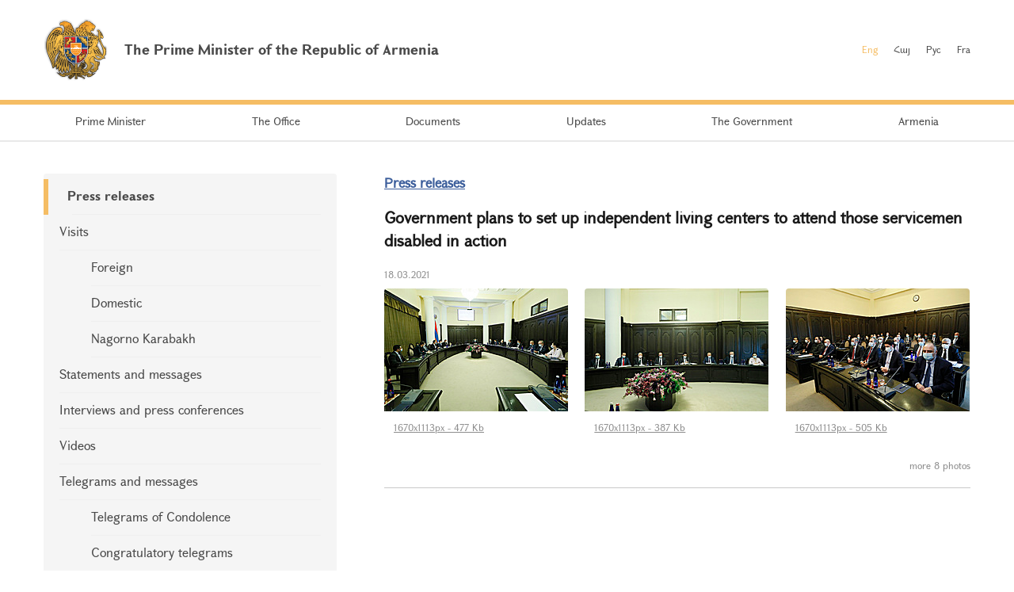

--- FILE ---
content_type: text/html; charset=UTF-8
request_url: https://www.primeminister.am/en/press-release/item/2021/03/18/Cabinet-meeting/
body_size: 5218
content:
<!DOCTYPE html>
<html lang="en">
<head>
    <meta charset="utf-8" />
    <meta name="viewport" content="width=device-width" />
    <meta name="description" content="" />
    <meta name="keywords" content="" />
    <meta name="twitter:card" content="summary" />
    <meta name="twitter:site" content="@nikolpashinyan" />
            	<meta property="og:image" content="//www.primeminister.am/files/n_pics/9636_s.jpg" />
    	<meta name="twitter:image" content="https://www.primeminister.am/files/n_pics/9636_s.jpg" />
        
      <meta name="twitter:title" content="Government plans to set up independent living centers to attend those servicemen disabled in action">
   <meta name="twitter:desciption" content="Government plans to set up independent living centers to attend those servicemen disabled in action">
   <meta property="og:title" content="Government plans to set up independent living centers to attend those servicemen disabled in action" />
          
    <meta property="og:type" content="website" />
    <meta name="format-detection" content="telephone=no" />
    <title>Government plans to set up independent living centers to attend those servicemen disabled in action - Press releases - Updates - The Prime Minister of the Republic of Armenia</title>
    <link rel="alternate" type="application/rss+xml" title="RSS" href="/rss/?l=en" />
    <link rel="icon" href="/favicon.png" />
    <link rel="shortcut icon" href="/favicon.ico" />
    <link rel="stylesheet" href="/build/css/app-1601043149168.css?c=1" />
    <link rel="apple-touch-icon" sizes="57x57" href="/img/apple-touch-icon-57x57.png" />
    <link rel="apple-touch-icon" sizes="72x72" href="/img/apple-touch-icon-72x72.png" />
    <link rel="apple-touch-icon" sizes="114x114" href="/img/apple-touch-icon-114x114.png" />
    <script src="/build/js/top-libs-1601043149168.js"></script>
        
    <!-- Global site tag (gtag.js) - Google Analytics -->
	<script async src="https://www.googletagmanager.com/gtag/js?id=UA-2363425-57"></script>
	<script>
	  window.dataLayer = window.dataLayer || [];
	  function gtag(){dataLayer.push(arguments);}
	  gtag('js', new Date());
	
	  gtag('config', 'UA-2363425-57');
	</script>

    
    </head>
<body>
<header>
    <div class="top-box">
        <div class="center-1170 clear-fix">

            <div class="top-box__left fl">
                <a href="/en/" class="top-box__logo db sprite-b pr">
                    <span class="table">
                        <span class="table-cell fb fs18">The Prime Minister of the Republic of Armenia</span>
                    </span>
                </a>
            </div>

            <div class="top-box__right fr">
				
                <ul class="language-list fr clear-fix">
                    <li class="language-list__item fl">
                        <a href="/en/press-release/item/2021/03/18/Cabinet-meeting/" class="language-list__link language-list__link--active fs12">Eng</a>
                    </li>
                    <li class="language-list__item fl">
                        <a href="/hy/press-release/item/2021/03/18/Cabinet-meeting/" class="language-list__link  fs12">Հայ</a>
                    </li>
                    <li class="language-list__item fl">
                        <a href="/ru/press-release/item/2021/03/18/Cabinet-meeting/" class="language-list__link  fs12">Рус</a>
                    </li>
                    <li class="language-list__item fl">
                        <a href="/fr/press-release/item/2021/03/18/Cabinet-meeting/" class="language-list__link  fs12">Fra</a>
                    </li>
                </ul>
                
				
            </div>

        </div>
    </div>

    <div class="menu-wrapper">

        <div class="center-1170">
            <nav class="menu">
                <ul class="menu__list">
					                    <li class="menu__item ver-top-box">
                        <a href="/en/pm-pashinyan" class="menu__link db fs14">Prime Minister</a>
                    </li>
                                        <li class="menu__item ver-top-box">
                        <a href="http://www.gov.am/en/staff-structure/" class="menu__link db fs14">The Office </a>
                    </li>
                                        <li class="menu__item ver-top-box">
                        <a href="/en/instructions/" class="menu__link db fs14">Documents</a>
                    </li>
                                        <li class="menu__item ver-top-box">
                        <a href="/en/press-release/" class="menu__link db fs14">Updates</a>
                    </li>
                                        <li class="menu__item ver-top-box">
                        <a href="http://www.gov.am/en/structure/" class="menu__link db fs14">The Government</a>
                    </li>
                                        <li class="menu__item ver-top-box">
                        <a href="/en/general-information/" class="menu__link db fs14">Armenia    </a>
                    </li>
                                    </ul>
            </nav>
        </div>

       

    </div>

</header>

<main><div class="inner-wrapper">

    <div class="center-1170 clear-fix">

        <div class="inner-wrapper__left fl">
	        	         <div id="burger" class="dn">
	            <div class="lines line-1"></div>
	            <div class="lines line-2"></div>
	            <div class="lines line-3"></div>
	        </div>

            <ul class="second-menu-list">
	            	            	<li class="second-menu-list__item">
	                    <a href="/en/press-release/" class="second-menu-list__link db pr trans-background fb" >Press releases</a>
	                   	                </li>
	            	            	<li class="second-menu-list__item">
	                    <a href="/en/foreign-visits/" class="second-menu-list__link db pr trans-background" >Visits</a>
	                   <ul class="second-menu-list--next-level">
	                    																								<li><a href="/en/foreign-visits/" class="second-menu-list__link db pr trans-background">Foreign </a></li>
																																													<li><a href="/en/domestic-visits/" class="second-menu-list__link db pr trans-background">Domestic </a></li>
																																													<li><a href="/en/Nagorno-Karabakh-visits/" class="second-menu-list__link db pr trans-background">Nagorno Karabakh</a></li>
																											</ul>
							                </li>
	            	            	<li class="second-menu-list__item">
	                    <a href="/en/statements-and-messages/" class="second-menu-list__link db pr trans-background" >Statements and messages    </a>
	                   	                </li>
	            	            	<li class="second-menu-list__item">
	                    <a href="/en/interviews-and-press-conferences/" class="second-menu-list__link db pr trans-background" >Interviews and press conferences</a>
	                   	                </li>
	            	            	<li class="second-menu-list__item">
	                    <a href="/en/videos/" class="second-menu-list__link db pr trans-background" >Videos </a>
	                   	                </li>
	            	            	<li class="second-menu-list__item">
	                    <a href="/en/condolence/" class="second-menu-list__link db pr trans-background" >Telegrams and messages</a>
	                   <ul class="second-menu-list--next-level">
	                    																								<li><a href="/en/condolence/" class="second-menu-list__link db pr trans-background">Telegrams of Condolence </a></li>
																																													<li><a href="/en/congratulatory/" class="second-menu-list__link db pr trans-background">Congratulatory telegrams </a></li>
																											</ul>
							                </li>
	            	            	<li class="second-menu-list__item">
	                    <a href="/en/media-accreditation/" class="second-menu-list__link db pr trans-background" >Accreditation of mass medias</a>
	                   	                </li>
	                        </ul>
            

        </div>

        <div class="inner-wrapper__right">
	        <div >
																			


	


			<div class="static-content fs14 pb-none">
				<h5><a href="/en/press-release/" class="ii1">Press releases</a> </h5>
				<h3>Government plans to set up independent living centers to attend those servicemen disabled in action</h3>
				<div class="search__date fs12">18.03.2021</div>
			</div>
			<div class="album"><ul class="album__list"><li class="album__item album__item--small ver-top-box"><a class="album__link db" title="" href="/files/pics/2021/03/18/24666.jpg" rel="photos[pp_gal_1]"><img class="album__img" src="/files/pics/2021/03/18/24666_tt.jpg" alt="" /></a><a href="//www.primeminister.am/files/pics/2021/03/18/24666_b.jpg" class="db" rel="external"><span class="album__title db fs12 trans-background">1670x1113px - 477&nbsp;Kb</span></a></li><li class="album__item album__item--small ver-top-box"><a class="album__link db" title="" href="/files/pics/2021/03/18/24665.jpg" rel="photos[pp_gal_1]"><img class="album__img" src="/files/pics/2021/03/18/24665_tt.jpg" alt="" /></a><a href="//www.primeminister.am/files/pics/2021/03/18/24665_b.jpg" class="db" rel="external"><span class="album__title db fs12 trans-background">1670x1113px - 387&nbsp;Kb</span></a></li><li class="album__item album__item--small ver-top-box"><a class="album__link db" title="" href="/files/pics/2021/03/18/24664.jpg" rel="photos[pp_gal_1]"><img class="album__img" src="/files/pics/2021/03/18/24664_tt.jpg" alt="" /></a><a href="//www.primeminister.am/files/pics/2021/03/18/24664_b.jpg" class="db" rel="external"><span class="album__title db fs12 trans-background">1670x1113px - 505&nbsp;Kb</span></a></li><li class="album__item album__item--small ver-top-box album__item--in-visible"><a class="album__link db" title="" href="/files/pics/2021/03/18/24663.jpg" rel="photos[pp_gal_1]"><img class="album__img" src="/files/pics/2021/03/18/24663_tt.jpg" alt="" /></a><a href="//www.primeminister.am/files/pics/2021/03/18/24663_b.jpg" class="db" rel="external"><span class="album__title db fs12 trans-background">1670x1113px - 448&nbsp;Kb</span></a></li><li class="album__item album__item--small ver-top-box album__item--in-visible"><a class="album__link db" title="" href="/files/pics/2021/03/18/24662.jpg" rel="photos[pp_gal_1]"><img class="album__img" src="/files/pics/2021/03/18/24662_tt.jpg" alt="" /></a><a href="//www.primeminister.am/files/pics/2021/03/18/24662_b.jpg" class="db" rel="external"><span class="album__title db fs12 trans-background">1670x1113px - 526&nbsp;Kb</span></a></li><li class="album__item album__item--small ver-top-box album__item--in-visible"><a class="album__link db" title="" href="/files/pics/2021/03/18/24661.jpg" rel="photos[pp_gal_1]"><img class="album__img" src="/files/pics/2021/03/18/24661_tt.jpg" alt="" /></a><a href="//www.primeminister.am/files/pics/2021/03/18/24661_b.jpg" class="db" rel="external"><span class="album__title db fs12 trans-background">1670x1113px - 425&nbsp;Kb</span></a></li><li class="album__item album__item--small ver-top-box album__item--in-visible"><a class="album__link db" title="" href="/files/pics/2021/03/18/24660.jpg" rel="photos[pp_gal_1]"><img class="album__img" src="/files/pics/2021/03/18/24660_tt.jpg" alt="" /></a><a href="//www.primeminister.am/files/pics/2021/03/18/24660_b.jpg" class="db" rel="external"><span class="album__title db fs12 trans-background">1670x1113px - 379&nbsp;Kb</span></a></li><li class="album__item album__item--small ver-top-box album__item--in-visible"><a class="album__link db" title="" href="/files/pics/2021/03/18/24659.jpg" rel="photos[pp_gal_1]"><img class="album__img" src="/files/pics/2021/03/18/24659_tt.jpg" alt="" /></a><a href="//www.primeminister.am/files/pics/2021/03/18/24659_b.jpg" class="db" rel="external"><span class="album__title db fs12 trans-background">1670x1113px - 345&nbsp;Kb</span></a></li><li class="album__item album__item--small ver-top-box album__item--in-visible"><a class="album__link db" title="" href="/files/pics/2021/03/18/24658.jpg" rel="photos[pp_gal_1]"><img class="album__img" src="/files/pics/2021/03/18/24658_tt.jpg" alt="" /></a><a href="//www.primeminister.am/files/pics/2021/03/18/24658_b.jpg" class="db" rel="external"><span class="album__title db fs12 trans-background">1670x1113px - 482&nbsp;Kb</span></a></li><li class="album__item album__item--small ver-top-box album__item--in-visible"><a class="album__link db" title="" href="/files/pics/2021/03/18/24657.jpg" rel="photos[pp_gal_1]"><img class="album__img" src="/files/pics/2021/03/18/24657_tt.jpg" alt="" /></a><a href="//www.primeminister.am/files/pics/2021/03/18/24657_b.jpg" class="db" rel="external"><span class="album__title db fs12 trans-background">1670x1113px - 340&nbsp;Kb</span></a></li><li class="album__item album__item--small ver-top-box album__item--in-visible"><a class="album__link db" title="" href="/files/pics/2021/03/18/24656.jpg" rel="photos[pp_gal_1]"><img class="album__img" src="/files/pics/2021/03/18/24656_tt.jpg" alt="" /></a><a href="//www.primeminister.am/files/pics/2021/03/18/24656_b.jpg" class="db" rel="external"><span class="album__title db fs12 trans-background">1670x1113px - 460&nbsp;Kb</span></a></li></ul></div><script src="/js/components/pretty-photo/jquery.prettyPhoto.js"></script><p class="album__count fs12 tr">more 8 photos</p>
			<div class="static-content fs14 pb-none">
															<iframe width="730" height="410" src="https://www.youtube.com/embed/MSOkYwIyIoI?rel=0&amp;showinfo=0" frameborder="0"  allow="autoplay; encrypted-media" allowfullscreen></iframe><br /><br />
													
				
								<div class="news-text">
										<p style="text-align: justify;">A Cabinet meeting was held today, chaired by Prime Minister Nikol Pashinyan.</p>
<p style="text-align: justify;">The government first approved a set of measures and a relevant timetable with a view to protecting the rights of those individuals disabled during military service and providing for their social inclusion. The reference note says that one of the most important tasks of the state is to ensure the social inclusion of those persons disabled in military action through a set of social, employment, educational, cultural, economic programs and measures. The program intends to assess the needs of those people who suffered disabilities in action through a multidisciplinary team, provide targeted and comprehensive services based on the needs so assessed, apply effective mechanisms for their social inclusion, including employment, and so on.</p>
<p style="text-align: justify;">Minister of Labor and Social Affairs Mesrop Arakelyan noted that based on best international practices, independent living centers will be set up to provide services to those who suffered disabilities in action. The first stage implies establishment of such centers in 6 regions, where the number of disabled servicemen is higher.</p>
<p style="text-align: justify;">Nikol Pashinyan inquired about the process of providing all soldiers in need of lower limb prosthetics with prostheses that meet the highest modern standards. In response, Mesrop Arakelyan noted that the first stage has already been summed up. <strong>&ldquo;We have completed a comprehensive survey of the requirements of people in need of prosthetics in accordance with international standards. Apart from assessing their health problems, we have studied the environment they live in, including their living conditions,&rdquo;</strong> the Minister said.</p>
<p style="text-align: justify;">The government amended one of its previous decisions based on the need to regulate the process of commercial fishing for whitefish in Lake Sevan. According to calculations carried out in 2020 by the National Academy of Sciences, the total mass of whitefish is 2345 tons in Lake Sevan, of which about 586.2 tons in total industrial stock.</p>
<p style="text-align: justify;">The government approved an investment program presented by Magnolia-Comfort LLC for construction of a residential district in Zovuni village, Yeghvard community, Kotayk marz, and agreed to a proposal to alienate 3.3274 hectares of the land plot owned by Yeghvard community through direct sale.</p>
<p style="text-align: justify;">The reference note says that the plot of land is currently in poor condition and contaminated; the use of this site for other purposes is not planned under community programs. It is recommended to implement an urban development program in order to make an effective use of land, provide a well-kept and harmonious living environment.</p>
<p style="text-align: justify;">Over 11,898 million drams will be invested in the Zovuni project. The developer will also rebuild the local school, kindergarten and / or build a playground with an estimated cost of at least 50 million drams, and will report back the results to the Yeghvard community. Some 200-250 people will be employed on the site during construction, after which 35-40 people will work in the residential district&rsquo;s service sector. Taxes will be paid to the state budget for a total amount of about 1.6-2.7 billion drams. The project will be completed within 5 years.</p>
				</div>
				
				
				<p><a href="/en/press-release/">&larr; Back to list</a></p>
			</div>

							
						<div class="soc-box clear-fix">
                <button id="print" class="soc-box__print sprite-b ver-top-box fs12 pr" type="button">Print</button>
                <div class="soc-box__inline fr">

                    <!-- AddThis Button BEGIN -->
                    <div class="addthis_toolbox addthis_default_style ">
                        <a class="addthis_button_facebook"></a>
                        <a class="addthis_button_twitter"></a>
                        <a class="addthis_button_blogger"></a>
                        <a class="addthis_button_livejournal"></a>
                        <a class="addthis_button_favorites"></a>
                        <a class="addthis_button_email"></a>
                        <a class="addthis_button_print"></a>
                        <a class="addthis_button_compact"></a>
                        <a class="addthis_counter addthis_bubble_style"></a>
                    </div>
                    <script src="//s7.addthis.com/js/250/addthis_widget.js#pubid=xa-4dc23e645fbc1b2b" defer></script>
                    <!-- AddThis Button END -->

                </div>
            </div>
            
           
			</div>
        </div>

    </div>

</div></main>

<footer>

    <div class="center-1170">

        <div class="footer__top clear-fix">

            <a href="/en/" class="footer__top-link db fl fs18 pr sprite-b">The Prime Minister of the Republic of Armenia</a>

            <ul class="footer__list fr">
                <li class="footer__item ver-top-box">
                    <a href="mailto:webmaster@primeminister.am" class="footer__link db fs14">Webmaster</a>
                </li><li class="footer__item ver-top-box">
                    <a href="/en/links/" class="footer__link db fs14">Links</a>
                </li><li class="footer__item ver-top-box">
                    <a href="/en/sitemap/" class="footer__link db fs14">Site Map</a>
                </li>
            </ul>

        </div>
        
        <ul class="footer__socials">
			<li class="footer__socials-item">
			    <a href="https://www.facebook.com/nikol.pashinyan/" class="footer__socials-link footer__socials-link--fb db pr" target="_blank"></a>
			</li>
			<li class="footer__socials-item">
			    <a href="https://twitter.com/nikolpashinyan" class="footer__socials-link footer__socials-link--tw db pr" target="_blank"></a>
			</li>
			<li class="footer__socials-item">
			    <a href="https://www.instagram.com/nikolpashinyan_official/" class="footer__socials-link footer__socials-link--ig db pr" target="_blank"></a>
			</li>
			<li class="footer__socials-item">
			    <a href="https://www.youtube.com/user/PashinyanNikol/featured" class="footer__socials-link footer__socials-link--yt db pr" target="_blank"></a>
			</li>
		</ul> 

        <div class="footer__bottom tc">
            <p class="footer__bottom-text fs12">&copy; 2026 The Office to the Prime Minister of the Republic of Armenia<br />Copyright.<br />
<a href="http://creativecommons.org/licenses/by-nd/3.0/" rel="external"><img src="/img/cc80x15.png" alt="" ></a><br />
<br />
Address: Republic Square, Government House 1, 0010 Yerevan, Republic of Armenia</p>
        </div>

    </div>

</footer>

<script src="/build/js/libs-1601043149168.js"></script>
	</body>
</html>

--- FILE ---
content_type: text/css
request_url: https://www.primeminister.am/build/css/app-1601043149168.css?c=1
body_size: 14638
content:
a,abbr,acronym,address,applet,article,aside,audio,b,big,blockquote,body,canvas,caption,center,cite,code,dd,del,details,dfn,div,dl,dt,em,embed,fieldset,figcaption,figure,footer,form,h1,h2,h3,h4,h5,h6,header,hgroup,html,i,iframe,img,ins,kbd,label,legend,li,mark,menu,nav,object,ol,output,p,pre,q,ruby,s,samp,section,small,span,strike,strong,sub,summary,sup,table,tbody,td,tfoot,th,thead,time,tr,tt,u,ul,var,video{border:0;font:inherit;margin:0;padding:0;vertical-align:baseline}article,aside,details,figcaption,figure,footer,header,hgroup,main,menu,nav,section{display:block}blockquote,q{quotes:none}blockquote:after,blockquote:before,q:after,q:before{content:'';content:none}table{border-collapse:collapse;border-spacing:0}html{font-size:100%}body,html{height:100%}body{background-color:#fff;color:#4a4a4a;line-height:normal}body.fr{float:none}button,input,textarea{font-size:1rem}button{background-color:transparent;border:none;cursor:pointer;outline:0;padding:0}body.lock{overflow:hidden}input,textarea{appearance:none;-moz-appearance:none;-o-appearance:none;-webkit-appearance:none;border:none;border-radius:0;-webkit-box-shadow:none;box-shadow:none;outline:0}textarea{resize:none;vertical-align:middle}img{border:none;max-width:100%;vertical-align:middle}ol,ul{list-style:none}a{color:#4a4a4a;text-decoration:none;-webkit-transition:color .2s ease-in-out;-moz-transition:color .2s ease-in-out;transition:color .2s ease-in-out}:focus{outline:0!important}::-ms-clear{display:none}[type=button][disabled=disabled],[type=submit][disabled=disabled]{background:#f5f5f5 url(/img/button-loader.gif) no-repeat center center!important;cursor:default!important;min-width:210px;opacity:1!important;text-indent:-99999px;-webkit-transition:none;-moz-transition:none;transition:none}.italic,em,i{font-style:italic}.cb{clear:both}.db{display:block}.dib{display:inline-block}.fl{float:left}.fr{float:right}.pr{position:relative}.pa{position:absolute}.mln{margin-left:0!important}.tl{text-align:left}.tc{text-align:center}.tr{text-align:right}.tj{text-align:justify}.tu{text-transform:uppercase}.ver-top-box{display:inline-block;vertical-align:top}.ver-middle-box{display:inline-block;vertical-align:middle}.mb-none{margin-bottom:0!important}.pt-none{padding-top:0!important}.pb-none{padding-bottom:0!important}.pr-none{padding-right:0!important}.dn{display:none}.no-wrap{white-space:nowrap}.three-dots{overflow:hidden}.full-width{width:100%}.padding-none{padding:0!important}.center-center,.center-center-before:before{bottom:0;left:0;margin:auto;position:absolute;right:0;top:0}.center-1170{margin:0 auto;max-width:1170px;padding:0 20px}.clear-fix:after{content:'';clear:both;display:block}.select-none{-webkit-user-select:none;-moz-user-select:none;-ms-user-select:none;-o-user-select:none;user-select:none}.table{display:table;height:100%;width:100%}.table-cell{display:table-cell;vertical-align:middle}.scroller-block{overflow:auto}.scroller-block{-webkit-overflow-scrolling:touch;scrollbar-base-color:#4a4a4a;scrollbar-3dlight-color:#fff;scrollbar-highlight-color:#4a4a4a;scrollbar-track-color:#e9e9e9;scrollbar-arrow-color:#4a4a4a;scrollbar-shadow-color:#4a4a4a;scrollbar-dark-shadow-color:#4a4a4a}.scroller-block::-webkit-scrollbar,.scroller-block::-webkit-scrollbar-thumb,.scroller-block::-webkit-scrollbar-track,body::-webkit-scrollbar,body::-webkit-scrollbar-thumb,body::-webkit-scrollbar-track{border-radius:3px;height:6px;width:6px}body::-webkit-scrollbar,body::-webkit-scrollbar-thumb,body::-webkit-scrollbar-track{border-radius:5px;width:10px}.scroller-block::-webkit-scrollbar-track,body::-webkit-scrollbar-track{background-color:#e9e9e9}.scroller-block::-webkit-scrollbar-thumb,body::-webkit-scrollbar-thumb{background-color:#4a4a4a}.trans-color{-webkit-transition:color .3s ease;-moz-transition:color .3s ease;transition:color .3s ease}.trans-background{-webkit-transition:background .3s ease;-moz-transition:background .3s ease;transition:background .3s ease}.trans-all{-webkit-transition:all .3s ease;-moz-transition:all .3s ease;transition:all .3s ease}.trans-opacity{-webkit-transition:opacity .3s ease;-moz-transition:opacity .3s ease;transition:opacity .3s ease}.trans-transform{-webkit-transition:transform .3s ease;-moz-transition:transform .3s ease;-webkit-transition:-webkit-transform .3s ease;transition:-webkit-transform .3s ease;-moz-transition:transform .3s ease,-moz-transform .3s ease;transition:transform .3s ease;transition:transform .3s ease,-webkit-transform .3s ease,-moz-transform .3s ease}input:-webkit-autofill,input:-webkit-autofill:active,input:-webkit-autofill:focus,input:-webkit-autofill:hover{-webkit-transition-delay:9999s;-webkit-transition:color 9999s ease-out,background-color 9999s ease-out}.fs10{font-size:.625rem}.fs11{font-size:.688rem}.fs12{font-size:.75rem}.fs13{font-size:.813rem}.fs14{font-size:.875rem}.fs15{font-size:.938rem}.fs16{font-size:1rem}.fs17{font-size:1.063rem}.fs18{font-size:1.125rem}.fs19{font-size:1.188rem}.fs20{font-size:1.25rem}.fs21{font-size:1.313rem}.fs22{font-size:1.375rem}.fs23{font-size:1.438rem}.fs24{font-size:1.5rem}.fs25{font-size:1.563rem}.fs26{font-size:1.625rem}.fs27{font-size:1.688rem}.fs28{font-size:1.75rem}.fs29{font-size:1.813rem}.fs30{font-size:1.875rem}.fs31{font-size:1.938rem}.fs32{font-size:2rem}.fs33{font-size:2.063rem}.fs34{font-size:2.125rem}.fs35{font-size:2.188rem}.fs36{font-size:2.25rem}.fs37{font-size:2.313rem}.fs38{font-size:2.375rem}.fs39{font-size:2.438rem}.fs40{font-size:2.5rem}.fs60{font-size:3.75rem}.sprite-a:after,.sprite-b:before,.ui-datepicker-next:before,.ui-datepicker-prev:before{content:''}.static-img-left{float:left;margin-right:20px}.static-img-right{float:right;margin-left:20px}.static-img-center{text-align:center;margin:0 auto!important;display:block}.sprite,.sprite-a:after,.sprite-b:before,.ui-datepicker-next:before,.ui-datepicker-prev:before,.ui-datepicker-trigger{background-image:url(/img/sprite.png?v=2);background-repeat:no-repeat}@media only screen and (-webkit-min-device-pixel-ratio:2),only screen and (-webkit-min-device-pixel-ratio:1.5),only screen and (-moz-min-device-pixel-ratio:2),only screen and (-o-min-device-pixel-ratio:3 / 2),only screen and (-o-min-device-pixel-ratio:2 / 1),only screen and (min--moz-device-pixel-ratio:1.5),only screen and (min-device-pixel-ratio:1.5),only screen and (min-device-pixel-ratio:2){.sprite,.sprite-a:after,.sprite-b:before,.ui-datepicker-next:before,.ui-datepicker-prev:before,.ui-datepicker-trigger{background-image:url(/img/sprite2x.png?v=2);background-size:300px auto}}@media (-webkit-min-device-pixel-ratio:3),(-webkit-min-device-pixel-ratio:5),(min-resolution:480dpi){.sprite,.sprite-a:after,.sprite-b:before,.ui-datepicker-next:before,.ui-datepicker-prev:before,.ui-datepicker-trigger{background-image:url(/img/sprite3x.png?v=2);background-size:300px auto}}@media (-webkit-min-device-pixel-ratio:4),(-webkit-min-device-pixel-ratio:6.666666666666667),(min-resolution:640dpi){.sprite,.sprite-a:after,.sprite-b:before,.ui-datepicker-next:before,.ui-datepicker-prev:before,.ui-datepicker-trigger{background-image:url(/img/sprite4x.png?v=2);background-size:300px auto}}.light-orange-btn{background-color:#f5bd64;border-radius:4px;color:#464955;height:40px;line-height:40px;padding:0 35px}.gm-style-iw a{color:#3d5f9c;text-decoration:underline}.gm-style-iw a:visited{color:#666}.gm-style-iw div{max-width:270px}#main_sitemap li ul{padding-top:20px}#main_sitemap li ul li:last-child{padding-bottom:0}.photo-strips{border:1px solid #c9c9c9;border-radius:4px;float:right;margin:0 0 20px 20px;padding:10px}.pic-strips:last-child img{margin-bottom:0}#errors{padding-bottom:10px}#errors li{color:#f56364;padding-bottom:10px}#errors li:before{background-color:#f56364}.file-blocks{background:#f8f8f8;margin-bottom:10px;padding:8px;border:1px solid #e0e0e0;border-radius:3px;text-align:center}.pic-in-news{border:1px solid #e8e8e8;float:left;margin-right:15px}.doc-content{max-width:600px;margin:0 auto}.doc-content h5{text-align:center;font-weight:700!important;font-size:1.1em;padding:1em 0;max-width:400px;margin:0 auto}.doc-header{background:no-repeat top center url(/img/coa_grey.png);border-bottom:1px solid gray;color:#333;font-size:1.1em;height:30px;margin-top:30px;padding-top:120px;text-align:center}.ad-gallery .ad-thumbs li{padding:0}.ad-gallery .ad-thumbs li:before{display:none}.top-box{border-bottom:6px solid #f5bd64;padding:23px 0}.top-box__logo{height:80px;padding-left:102px}.top-box__logo:before{background-position:left top;display:block;height:80px;left:0;position:absolute;top:0;width:82px}.language-list__item{padding-top:27px}.language-list__item:not(:first-child){padding-left:20px}.language-list__link--active{color:#f5bd64}.menu-wrapper{border-bottom:2px solid rgba(201,201,201,.4)}.menu__list{height:45px;text-align:justify}.menu__list:after{content:'';display:inline-block;width:100%}.menu__link{height:45px;line-height:42px;padding:0 40px}.search-form{border-right:1px solid #c9c9c9;height:40px;margin:20px 60px 0 0;padding-right:45px;-webkit-transition:margin-right .3s linear,padding-left .3s linear;-moz-transition:margin-right .3s linear,padding-left .3s linear;transition:margin-right .3s linear,padding-left .3s linear}.search-form>.search-form__btn{margin-top:12px}.search-form--active{border-right:none;margin-right:0;padding-left:40px}.search-form--active .search-form__box{opacity:1;visibility:visible;width:390px}.search-form--active>.search-form__btn,.search-form--hidden-btn>.search-form__btn{display:none}.search-form__text{background-color:#f5f5f5;border-radius:4px;-webkit-box-sizing:border-box;-moz-box-sizing:border-box;box-sizing:border-box;color:#8d8d8d;height:44px;padding:0 46px 0 15px;width:100%}.search-form__text::-webkit-input-placeholder{color:#8d8d8d}.search-form__text:-moz-placeholder{color:#8d8d8d}.search-form__text::-moz-placeholder{color:#8d8d8d}.search-form__text:-ms-input-placeholder{color:#8d8d8d}.search-form__btn{background-color:transparent;background-position:-28px -82px;cursor:pointer;height:16px;padding:0;width:16px}.search-form__box{opacity:0;visibility:hidden;width:0;-webkit-transition:opacity .3s linear,visibility .3s linear,width .3s linear;-moz-transition:opacity .3s linear,visibility .3s linear,width .3s linear;transition:opacity .3s linear,visibility .3s linear,width .3s linear}.search-form__box .search-form__btn{bottom:0;margin:auto 0;position:absolute;right:15px;top:0}.slider{padding:40px 0}.slider__wrapper{overflow:hidden;white-space:nowrap}.slider__wrapper:not(.slider__wrapper--active) .slider__box{display:inline-block;float:none;vertical-align:top;white-space:normal}.slider__wrapper--active{overflow:visible;white-space:normal}.slider__box-inner{padding-right:370px}.slider__img{border-radius:3px 0 0 3px}.slider__article{height:100%;overflow:hidden;position:absolute;right:0;top:0;width:370px}.slider__article .slider__article-blur{background-position:center center;background-repeat:no-repeat;-webkit-filter:blur(30px);filter:blur(30px);height:100%;left:0;position:absolute;top:0;width:100%}.slider__article .slider__article-blur:before{background-color:rgba(255,255,255,.6);content:'';height:100%;left:0;position:absolute;top:0;width:100%}.slider__article-content{padding:0 40px}.slider__article-content:before{background-position:-188px top;display:inline-block;height:10px;margin-bottom:20px;width:40px}.slider__article-date,.slider__article-link{margin-bottom:20px}.slider__nav{bottom:20px;height:12px;position:absolute;left:0;right:370px}.slider__nav-items{background-color:#fff;border-radius:50%;height:12px;margin:0 5px;text-indent:-99999px;width:12px}.slider__nav-items:not(.active){cursor:pointer}.slider__nav-items:not(.active):before{-webkit-transform:scale(0);-moz-transform:scale(0);transform:scale(0)}.slider__nav-items:before{background-color:#f5bd64;border-radius:50%;bottom:0;content:'';height:8px;left:0;margin:auto;position:absolute;right:0;top:0;width:8px;-webkit-transition:-webkit-transform .2s linear;transition:-webkit-transform .2s linear;-moz-transition:transform .2s linear,-moz-transform .2s linear;transition:transform .2s linear;transition:transform .2s linear,-webkit-transform .2s linear,-moz-transform .2s linear}.grid:not(.grid--white){background-color:#f5f5f5;background-image:url(/img/bg-patern2x.png);background-size:10px auto;margin-bottom:60px;padding:40px 0}.grid:not(.grid--white):after,.grid:not(.grid--white):before{background-color:rgba(201,201,201,.4);content:'';height:4px;left:0;position:absolute;width:100%}.grid:not(.grid--white):before{bottom:0}.grid:not(.grid--white):after{top:0}.grid--white{padding-bottom:40px}.grid__list{margin:0 -15px 40px}.grid__item{-webkit-box-sizing:border-box;-moz-box-sizing:border-box;box-sizing:border-box;padding:0 15px 20px;width:50%}.grid__title-box{margin-bottom:40px}.grid__title{max-width:500px;overflow:hidden;padding-right:10px;text-overflow:ellipsis;white-space:nowrap}.grid__title-cell{content:'';width:100%}.grid__title-cell:before{background-color:#c9c9c9;content:'';display:inline-block;height:1px;margin-top:-3px;vertical-align:middle;width:100%}.grid__link--for-white:before{background-color:rgba(216,216,216,.8);border-radius:75px;bottom:-12px;content:'';-webkit-filter:blur(10px);filter:blur(10px);height:115px;left:80px;position:absolute;right:80px}.grid__inner{border-radius:4px}a.grid__link{color:#4a4a4a!important}a.grid__link .grid__inner{-webkit-transition:background-color .3s linear;-moz-transition:background-color .3s linear;transition:background-color .3s linear}a.grid__link .grid__inner:before{border:1px solid #c9c9c9;border-radius:4px;bottom:-1px;content:'';left:-1px;opacity:0;position:absolute;right:-1px;top:-1px;visibility:hidden;-webkit-transition:visibility .3s linear,opacity .3s linear;-moz-transition:visibility .3s linear,opacity .3s linear;transition:visibility .3s linear,opacity .3s linear}.grid__inner--white{background-color:#fff}.grid__inner--gray{background-color:#f5f5f5}.grid__img-box{width:270px}.grid__img-box+.grid__text-content{padding-left:270px}.grid__img{border-radius:4px 0 0 4px}.grid__text-inner{padding:20px 20px 0}.grid__text-date{color:#8d8d8d;margin-bottom:10px}.grid__text-title:not(.fs14){max-height:107px;overflow:hidden}.grid__news .grid__list{margin-bottom:0}.grid__news .grid__item{padding-bottom:0}.grid__news .grid__text-inner{padding-bottom:20px}.grid__news .grid__inner{border-radius:0;-webkit-transition:background-color .3s linear;-moz-transition:background-color .3s linear;transition:background-color .3s linear}.grid__news .grid__link-inner{color:#4a4a4a}.grid__news .grid__link-inner:first-child .grid__inner{border-radius:4px 4px 0 0}.grid__news .grid__link-inner:last-child .grid__inner{border-radius:0 0 4px 4px}.grid__news .grid__link-inner:not(:last-child) .grid__text-inner:before{background-color:rgba(201,201,201,.4);bottom:0;content:'';height:1px;left:20px;position:absolute;right:20px}.subscribe-box{background-color:#f5f5f5;margin-bottom:40px;padding:40px 0}.subscribe-box__form-left-box{border-right:1px solid #c9c9c9;padding:11px 0}.subscribe-box__form-left-box .checkbox-label{margin-right:40px}.subscribe-box__form-inner{background-color:#fff;border-radius:4px;border:1px solid #fff;height:42px;width:590px;-webkit-transition:border-color .3s linear;-moz-transition:border-color .3s linear;transition:border-color .3s linear}.subscribe-box__form-inner--focus{border-color:#c9c9c9}.subscribe-box__form-inner input{background-color:transparent;-webkit-box-sizing:border-box;-moz-box-sizing:border-box;box-sizing:border-box;color:#4a4a4a;height:42px;padding:0 10px;width:100%}.subscribe-box__form-button-box{padding-right:1px;width:30%}.subscribe-box__form-button-box .light-orange-btn{width:100%}.checkbox-label{cursor:pointer;height:20px;line-height:20px;padding-left:30px}.checkbox-label:before{background-position:-166px -22px;height:20px;left:0;position:absolute;top:0;width:20px}.checkbox-input:checked+.checkbox-label{font-weight:700}.checkbox-input:checked+.checkbox-label:before{background-position:-166px -44px}.form-error.subscribe-box__form-inner{border-color:#f56364}.form-error-text{color:#f56364;padding-top:3px}.additional-box{margin-bottom:40px}.additional-box__left{width:570px}.additional-box__video-box{border-radius:4px;overflow:hidden}.additional-box__video-box:before{background-position:-84px top;height:80px;opacity:.6;width:80px;-webkit-transition:opacity .3s linear;-moz-transition:opacity .3s linear;transition:opacity .3s linear}.additional-box__video-box-title{background-color:rgba(0,0,0,.4);bottom:0;color:#fff;left:0;padding:15px;position:absolute;right:0}.additional-box__right{padding-left:600px}.additional-box__gray{background-color:#f5f5f5;border-radius:4px;min-height:272px;padding:20px;width:230px}.additional-box__gray:last-child{margin-left:30px}.additional-box__gray-title{margin-bottom:10px}.additional-box__gray-desc{margin-bottom:15px}.additional-box__gray-desc--with-border{border-bottom:1px solid rgba(201,201,201,.4);padding-bottom:15px}.additional-box__item{padding-left:27px}.additional-box__item:not(:last-child){margin-bottom:20px}.additional-box__item:before{left:0;position:absolute;top:5px}.additional-box__item--tel:before{background-position:-188px -12px;height:16px;left:1px;width:16px}.additional-box__item--smart-phone:before{background-position:-206px -12px;height:18px;left:3px;width:12px}.additional-box__item--letter:before{background-position:-188px -32px;height:14px;width:18px}.additional-box__item .additional-box__gray-title{margin-bottom:5px}.additional-box__item .additional-box__gray-desc{margin-bottom:0}.map-box{margin-bottom:40px}.map-box__container{border-bottom:5px solid #80b7cc;border-top:5px solid #80b7cc;height:296px}.map-box__container>div{background:#e5e3df url(/img/map-loader.gif) no-repeat center center!important}.map-box__link{background-color:#f5f5f5;border-radius:4px 4px 0 0;height:60px;line-height:60px;padding:0 60px}.map-box__link--active{background-color:#81b7cd;color:#fff!important;cursor:default;font-weight:700}footer{padding-bottom:30px}.footer__top{border-bottom:1px solid #c9c9c9;margin-bottom:10px;padding-bottom:40px}.footer__top-link{padding-left:40px}.footer__top-link:before{background-position:left -82px;height:26px;left:0;position:absolute;top:0;width:26px}.footer__item:not(:first-child){border-left:1px solid #4a4a4a;margin-left:25px;padding-left:25px}.footer__link{text-decoration:underline}.footer__bottom-text{color:#535353;line-height:22px}.footer__bottom-text--width-pb{padding-bottom:20px}.footer__socials{display:-webkit-box;display:-moz-box;display:-ms-flexbox;display:flex;display:-webkit-flex;margin-bottom:8px;-webkit-box-pack:center;-moz-box-pack:center;-ms-flex-pack:center;justify-content:center;-webkit-justify-content:center}.footer__socials-item{margin:0 8px}.footer__socials-link{background-image:url(/img/soc-icons.png);background-repeat:no-repeat;height:22px;width:28px}.footer__socials-link--fb{background-position:left top}.footer__socials-link--tw{background-position:left -22px}.footer__socials-link--ig{background-position:left -44px}.footer__socials-link--yt{background-position:left -66px}.inner-wrapper{border-bottom:6px solid #f5bd64;margin-bottom:40px;padding:40px 0}.inner-wrapper__empty{padding:40px 0}.inner-wrapper__left{width:370px}.inner-wrapper__right{padding-left:430px}.inner-wrapper__date{color:#8d8d8d;margin-bottom:25px}.inner-wrapper__title{margin-bottom:40px}.second-menu-list{background-color:#f5f5f5;border-radius:4px;overflow:hidden;margin-bottom:40px;padding:7px 0}.second-menu-list>.second-menu-list__item:last-child .second-menu-list__link:after{display:none}.second-menu-list__link{color:#4a4a4a!important;padding:10px 20px 14px}.second-menu-list__link:after{background-color:#efefef;bottom:0;content:'';display:block;height:1px;position:absolute;left:20px;right:20px}.second-menu-list>.second-menu-list__item>.second-menu-list__link.fb{border-left:6px solid #f5bd64;padding-left:24px}.second-menu-list>.second-menu-list__item>.second-menu-list__link.fb:after{left:30px}.second-menu-list--next-level .second-menu-list__link{padding-left:60px}.second-menu-list--next-level .second-menu-list__link:after{left:60px}.bread-crumb{border-bottom:1px solid #c9c9c9;margin-bottom:40px;padding-bottom:10px}.bread-crumb__item{padding-bottom:10px}.bread-crumb__item:not(:last-child){padding-right:22px}.bread-crumb__item:not(:last-child):after{color:#8d8d8d;content:'>';font-size:.75rem;position:absolute;right:0;text-align:center;top:0;width:22px}.bread-crumb__link{color:#8d8d8d}.album+.paging{padding-top:25px}.album__list{margin:0 -10px}.album__item{-webkit-box-sizing:border-box;-moz-box-sizing:border-box;box-sizing:border-box;padding:0 10px 20px;-webkit-transition:opacity .3s ease,visibility .3s ease;-moz-transition:opacity .3s ease,visibility .3s ease;transition:opacity .3s ease,visibility .3s ease}.album__item--big{width:50%}.album__item--small{width:33.3333%}.album__item--in-visible{height:0;opacity:0;overflow:hidden;padding:0;visibility:hidden;width:0!important}.album__img{border-radius:4px 4px 0 0}.album__title{color:#8d8d8d;overflow:hidden;padding:12px;text-decoration:underline;text-overflow:ellipsis;white-space:nowrap}.album__count{border-bottom:1px solid #c9c9c9;color:#8d8d8d;cursor:pointer;margin-bottom:20px;padding-bottom:20px}.soc-box{border-top:1px solid #c9c9c9;padding:20px 0}.soc-box__print{color:#8d8d8d;padding-left:30px}.soc-box__print:before{background-position:-208px -32px;height:14px;left:0;position:absolute;top:0;width:16px}.addthis_toolbox a{margin-bottom:0!important}.related-news .grid__title-box{margin-bottom:20px}.related-news__item{margin-bottom:20px}.related-news__img{border-radius:4px 4px 0 0}.related-news__text-content{background-color:#f5f5f5;border-radius:0 0 4px 4px;padding:20px}.related-news__date{color:#8d8d8d;margin-bottom:10px}.related-news__desc{color:#4a4a4a}div.pp_default .pp_bottom,div.pp_default .pp_bottom .pp_left,div.pp_default .pp_bottom .pp_middle,div.pp_default .pp_bottom .pp_right,div.pp_default .pp_top,div.pp_default .pp_top .pp_left,div.pp_default .pp_top .pp_middle,div.pp_default .pp_top .pp_right{height:13px}div.pp_default .pp_top .pp_left{background:url(/img/pretty-photo/default/sprite.png) -78px -93px no-repeat}div.pp_default .pp_top .pp_middle{background:url(/img/pretty-photo/default/sprite_x.png) top left repeat-x}div.pp_default .pp_top .pp_right{background:url(/img/pretty-photo/default/sprite.png) -112px -93px no-repeat}div.pp_default .pp_content .ppt{color:#f8f8f8}div.pp_default .pp_content_container .pp_left{background:url(/img/pretty-photo/default/sprite_y.png) -7px 0 repeat-y;padding-left:13px}div.pp_default .pp_content_container .pp_right{background:url(/img/pretty-photo/default/sprite_y.png) top right repeat-y;padding-right:13px}div.pp_default .pp_content{background-color:#fff}div.pp_default .pp_next:hover{background:url(/img/pretty-photo/default/sprite_next.png) center right no-repeat;cursor:pointer}div.pp_default .pp_previous:hover{background:url(/img/pretty-photo/default/sprite_prev.png) center left no-repeat;cursor:pointer}div.pp_default .pp_expand{background:url(/img/pretty-photo/default/sprite.png) 0 -29px no-repeat;cursor:pointer;width:28px;height:28px}div.pp_default .pp_expand:hover{background:url(/img/pretty-photo/default/sprite.png) 0 -56px no-repeat;cursor:pointer}div.pp_default .pp_contract{background:url(/img/pretty-photo/default/sprite.png) 0 -84px no-repeat;cursor:pointer;width:28px;height:28px}div.pp_default .pp_contract:hover{background:url(/img/pretty-photo/default/sprite.png) 0 -113px no-repeat;cursor:pointer}div.pp_default .pp_close{width:30px;height:30px;background:url(/img/pretty-photo/default/sprite.png) 2px 1px no-repeat;cursor:pointer}div.pp_default #pp_full_res .pp_inline{color:#000}div.pp_default .pp_gallery ul li a{background:url(/img/pretty-photo/default/default_thumb.png) center center #f8f8f8;border:1px solid #aaa}div.pp_default .pp_gallery ul li a:hover,div.pp_default .pp_gallery ul li.selected a{border-color:#fff}div.pp_default .pp_social{margin-top:7px}div.pp_default .pp_gallery a.pp_arrow_next,div.pp_default .pp_gallery a.pp_arrow_previous{position:static;left:auto}div.pp_default .pp_nav .pp_pause,div.pp_default .pp_nav .pp_play{background:url(/img/pretty-photo/default/sprite.png) -51px 1px no-repeat;height:30px;width:30px}div.pp_default .pp_nav .pp_pause{background-position:-51px -29px}div.pp_default .pp_details{position:relative}div.pp_default a.pp_arrow_next,div.pp_default a.pp_arrow_previous{background:url(/img/pretty-photo/default/sprite.png) -31px -3px no-repeat;height:20px;margin:4px 0 0 0;width:20px}div.pp_default a.pp_arrow_next{left:52px;background-position:-82px -3px}div.pp_default .pp_content_container .pp_details{margin-top:5px}div.pp_default .pp_nav{clear:none;height:30px;width:110px;position:relative}div.pp_default .pp_nav .currentTextHolder{font-family:Georgia;font-style:italic;color:#999;font-size:11px;left:75px;line-height:25px;margin:0;padding:0 0 0 10px;position:absolute;top:2px}div.pp_default .pp_arrow_next:hover,div.pp_default .pp_arrow_previous:hover,div.pp_default .pp_close:hover,div.pp_default .pp_nav .pp_pause:hover,div.pp_default .pp_nav .pp_play:hover{opacity:.7}div.pp_default .pp_description{font-size:11px;font-weight:700;line-height:14px;margin:5px 50px 5px 0}div.pp_default .pp_bottom .pp_left{background:url(/img/pretty-photo/default/sprite.png) -78px -127px no-repeat}div.pp_default .pp_bottom .pp_middle{background:url(/img/pretty-photo/default/sprite_x.png) bottom left repeat-x}div.pp_default .pp_bottom .pp_right{background:url(/img/pretty-photo/default/sprite.png) -112px -127px no-repeat}div.pp_default .pp_loaderIcon{background:url(/img/pretty-photo/default/loader.gif) center center no-repeat}div.light_rounded .pp_top .pp_left{background:url(/img/pretty-photo/light_rounded/sprite.png) -88px -53px no-repeat}div.light_rounded .pp_top .pp_middle{background:#fff}div.light_rounded .pp_top .pp_right{background:url(/img/pretty-photo/light_rounded/sprite.png) -110px -53px no-repeat}div.light_rounded .pp_content .ppt{color:#000}div.light_rounded .pp_content_container .pp_left,div.light_rounded .pp_content_container .pp_right{background:#fff}div.light_rounded .pp_content{background-color:#fff}div.light_rounded .pp_next:hover{background:url(/img/pretty-photo/light_rounded/btnNext.png) center right no-repeat;cursor:pointer}div.light_rounded .pp_previous:hover{background:url(/img/pretty-photo/light_rounded/btnPrevious.png) center left no-repeat;cursor:pointer}div.light_rounded .pp_expand{background:url(/img/pretty-photo/light_rounded/sprite.png) -31px -26px no-repeat;cursor:pointer}div.light_rounded .pp_expand:hover{background:url(/img/pretty-photo/light_rounded/sprite.png) -31px -47px no-repeat;cursor:pointer}div.light_rounded .pp_contract{background:url(/img/pretty-photo/light_rounded/sprite.png) 0 -26px no-repeat;cursor:pointer}div.light_rounded .pp_contract:hover{background:url(/img/pretty-photo/light_rounded/sprite.png) 0 -47px no-repeat;cursor:pointer}div.light_rounded .pp_close{width:75px;height:22px;background:url(/img/pretty-photo/light_rounded/sprite.png) -1px -1px no-repeat;cursor:pointer}div.light_rounded .pp_details{position:relative}div.light_rounded .pp_description{margin-right:85px}div.light_rounded #pp_full_res .pp_inline{color:#000}div.light_rounded .pp_gallery a.pp_arrow_next,div.light_rounded .pp_gallery a.pp_arrow_previous{margin-top:12px!important}div.light_rounded .pp_nav .pp_play{background:url(/img/pretty-photo/light_rounded/sprite.png) -1px -100px no-repeat;height:15px;width:14px}div.light_rounded .pp_nav .pp_pause{background:url(/img/pretty-photo/light_rounded/sprite.png) -24px -100px no-repeat;height:15px;width:14px}div.light_rounded .pp_arrow_previous{background:url(/img/pretty-photo/light_rounded/sprite.png) 0 -71px no-repeat}div.light_rounded .pp_arrow_previous.disabled{background-position:0 -87px;cursor:default}div.light_rounded .pp_arrow_next{background:url(/img/pretty-photo/light_rounded/sprite.png) -22px -71px no-repeat}div.light_rounded .pp_arrow_next.disabled{background-position:-22px -87px;cursor:default}div.light_rounded .pp_bottom .pp_left{background:url(/img/pretty-photo/light_rounded/sprite.png) -88px -80px no-repeat}div.light_rounded .pp_bottom .pp_middle{background:#fff}div.light_rounded .pp_bottom .pp_right{background:url(/img/pretty-photo/light_rounded/sprite.png) -110px -80px no-repeat}div.light_rounded .pp_loaderIcon{background:url(/img/pretty-photo/light_rounded/loader.gif) center center no-repeat}div.dark_rounded .pp_top .pp_left{background:url(/img/pretty-photo/dark_rounded/sprite.png) -88px -53px no-repeat}div.dark_rounded .pp_top .pp_middle{background:url(/img/pretty-photo/dark_rounded/contentPattern.png) top left repeat}div.dark_rounded .pp_top .pp_right{background:url(/img/pretty-photo/dark_rounded/sprite.png) -110px -53px no-repeat}div.dark_rounded .pp_content_container .pp_left{background:url(/img/pretty-photo/dark_rounded/contentPattern.png) top left repeat-y}div.dark_rounded .pp_content_container .pp_right{background:url(/img/pretty-photo/dark_rounded/contentPattern.png) top right repeat-y}div.dark_rounded .pp_content{background:url(/img/pretty-photo/dark_rounded/contentPattern.png) top left repeat}div.dark_rounded .pp_next:hover{background:url(/img/pretty-photo/dark_rounded/btnNext.png) center right no-repeat;cursor:pointer}div.dark_rounded .pp_previous:hover{background:url(/img/pretty-photo/dark_rounded/btnPrevious.png) center left no-repeat;cursor:pointer}div.dark_rounded .pp_expand{background:url(/img/pretty-photo/dark_rounded/sprite.png) -31px -26px no-repeat;cursor:pointer}div.dark_rounded .pp_expand:hover{background:url(/img/pretty-photo/dark_rounded/sprite.png) -31px -47px no-repeat;cursor:pointer}div.dark_rounded .pp_contract{background:url(/img/pretty-photo/dark_rounded/sprite.png) 0 -26px no-repeat;cursor:pointer}div.dark_rounded .pp_contract:hover{background:url(/img/pretty-photo/dark_rounded/sprite.png) 0 -47px no-repeat;cursor:pointer}div.dark_rounded .pp_close{width:75px;height:22px;background:url(/img/pretty-photo/dark_rounded/sprite.png) -1px -1px no-repeat;cursor:pointer}div.dark_rounded .pp_details{position:relative}div.dark_rounded .pp_description{margin-right:85px}div.dark_rounded .currentTextHolder{color:#c4c4c4}div.dark_rounded .pp_description{color:#fff}div.dark_rounded #pp_full_res .pp_inline{color:#fff}div.dark_rounded .pp_gallery a.pp_arrow_next,div.dark_rounded .pp_gallery a.pp_arrow_previous{margin-top:12px!important}div.dark_rounded .pp_nav .pp_play{background:url(/img/pretty-photo/dark_rounded/sprite.png) -1px -100px no-repeat;height:15px;width:14px}div.dark_rounded .pp_nav .pp_pause{background:url(/img/pretty-photo/dark_rounded/sprite.png) -24px -100px no-repeat;height:15px;width:14px}div.dark_rounded .pp_arrow_previous{background:url(/img/pretty-photo/dark_rounded/sprite.png) 0 -71px no-repeat}div.dark_rounded .pp_arrow_previous.disabled{background-position:0 -87px;cursor:default}div.dark_rounded .pp_arrow_next{background:url(/img/pretty-photo/dark_rounded/sprite.png) -22px -71px no-repeat}div.dark_rounded .pp_arrow_next.disabled{background-position:-22px -87px;cursor:default}div.dark_rounded .pp_bottom .pp_left{background:url(/img/pretty-photo/dark_rounded/sprite.png) -88px -80px no-repeat}div.dark_rounded .pp_bottom .pp_middle{background:url(/img/pretty-photo/dark_rounded/contentPattern.png) top left repeat}div.dark_rounded .pp_bottom .pp_right{background:url(/img/pretty-photo/dark_rounded/sprite.png) -110px -80px no-repeat}div.dark_rounded .pp_loaderIcon{background:url(/img/pretty-photo/dark_rounded/loader.gif) center center no-repeat}div.dark_square .pp_content,div.dark_square .pp_left,div.dark_square .pp_middle,div.dark_square .pp_right{background:#000}div.dark_square .currentTextHolder{color:#c4c4c4}div.dark_square .pp_description{color:#fff}div.dark_square .pp_loaderIcon{background:url(/img/pretty-photo/dark_square/loader.gif) center center no-repeat}div.dark_square .pp_expand{background:url(/img/pretty-photo/dark_square/sprite.png) -31px -26px no-repeat;cursor:pointer}div.dark_square .pp_expand:hover{background:url(/img/pretty-photo/dark_square/sprite.png) -31px -47px no-repeat;cursor:pointer}div.dark_square .pp_contract{background:url(/img/pretty-photo/dark_square/sprite.png) 0 -26px no-repeat;cursor:pointer}div.dark_square .pp_contract:hover{background:url(/img/pretty-photo/dark_square/sprite.png) 0 -47px no-repeat;cursor:pointer}div.dark_square .pp_close{width:75px;height:22px;background:url(/img/pretty-photo/dark_square/sprite.png) -1px -1px no-repeat;cursor:pointer}div.dark_square .pp_details{position:relative}div.dark_square .pp_description{margin:0 85px 0 0}div.dark_square #pp_full_res .pp_inline{color:#fff}div.dark_square .pp_gallery a.pp_arrow_next,div.dark_square .pp_gallery a.pp_arrow_previous{margin-top:12px!important}div.dark_square .pp_nav{clear:none}div.dark_square .pp_nav .pp_play{background:url(/img/pretty-photo/dark_square/sprite.png) -1px -100px no-repeat;height:15px;width:14px}div.dark_square .pp_nav .pp_pause{background:url(/img/pretty-photo/dark_square/sprite.png) -24px -100px no-repeat;height:15px;width:14px}div.dark_square .pp_arrow_previous{background:url(/img/pretty-photo/dark_square/sprite.png) 0 -71px no-repeat}div.dark_square .pp_arrow_previous.disabled{background-position:0 -87px;cursor:default}div.dark_square .pp_arrow_next{background:url(/img/pretty-photo/dark_square/sprite.png) -22px -71px no-repeat}div.dark_square .pp_arrow_next.disabled{background-position:-22px -87px;cursor:default}div.dark_square .pp_next:hover{background:url(/img/pretty-photo/dark_square/btnNext.png) center right no-repeat;cursor:pointer}div.dark_square .pp_previous:hover{background:url(/img/pretty-photo/dark_square/btnPrevious.png) center left no-repeat;cursor:pointer}div.light_square .pp_content,div.light_square .pp_left,div.light_square .pp_middle,div.light_square .pp_right{background:#fff}div.light_square .pp_content .ppt{color:#000}div.light_square .pp_expand{background:url(/img/pretty-photo/light_square/sprite.png) -31px -26px no-repeat;cursor:pointer}div.light_square .pp_expand:hover{background:url(/img/pretty-photo/light_square/sprite.png) -31px -47px no-repeat;cursor:pointer}div.light_square .pp_contract{background:url(/img/pretty-photo/light_square/sprite.png) 0 -26px no-repeat;cursor:pointer}div.light_square .pp_contract:hover{background:url(/img/pretty-photo/light_square/sprite.png) 0 -47px no-repeat;cursor:pointer}div.light_square .pp_close{width:75px;height:22px;background:url(/img/pretty-photo/light_square/sprite.png) -1px -1px no-repeat;cursor:pointer}div.light_square .pp_details{position:relative}div.light_square .pp_description{margin-right:85px}div.light_square #pp_full_res .pp_inline{color:#000}div.light_square .pp_gallery a.pp_arrow_next,div.light_square .pp_gallery a.pp_arrow_previous{margin-top:12px!important}div.light_square .pp_nav .pp_play{background:url(/img/pretty-photo/light_square/sprite.png) -1px -100px no-repeat;height:15px;width:14px}div.light_square .pp_nav .pp_pause{background:url(/img/pretty-photo/light_square/sprite.png) -24px -100px no-repeat;height:15px;width:14px}div.light_square .pp_arrow_previous{background:url(/img/pretty-photo/light_square/sprite.png) 0 -71px no-repeat}div.light_square .pp_arrow_previous.disabled{background-position:0 -87px;cursor:default}div.light_square .pp_arrow_next{background:url(/img/pretty-photo/light_square/sprite.png) -22px -71px no-repeat}div.light_square .pp_arrow_next.disabled{background-position:-22px -87px;cursor:default}div.light_square .pp_next:hover{background:url(/img/pretty-photo/light_square/btnNext.png) center right no-repeat;cursor:pointer}div.light_square .pp_previous:hover{background:url(/img/pretty-photo/light_square/btnPrevious.png) center left no-repeat;cursor:pointer}div.light_square .pp_loaderIcon{background:url(/img/pretty-photo/light_rounded/loader.gif) center center no-repeat}div.facebook .pp_top .pp_left{background:url(/img/pretty-photo/facebook/sprite.png) -88px -53px no-repeat}div.facebook .pp_top .pp_middle{background:url(/img/pretty-photo/facebook/contentPatternTop.png) top left repeat-x}div.facebook .pp_top .pp_right{background:url(/img/pretty-photo/facebook/sprite.png) -110px -53px no-repeat}div.facebook .pp_content .ppt{color:#000}div.facebook .pp_content_container .pp_left{background:url(/img/pretty-photo/facebook/contentPatternLeft.png) top left repeat-y}div.facebook .pp_content_container .pp_right{background:url(/img/pretty-photo/facebook/contentPatternRight.png) top right repeat-y}div.facebook .pp_content{background:#fff}div.facebook .pp_expand{background:url(/img/pretty-photo/facebook/sprite.png) -31px -26px no-repeat;cursor:pointer}div.facebook .pp_expand:hover{background:url(/img/pretty-photo/facebook/sprite.png) -31px -47px no-repeat;cursor:pointer}div.facebook .pp_contract{background:url(/img/pretty-photo/facebook/sprite.png) 0 -26px no-repeat;cursor:pointer}div.facebook .pp_contract:hover{background:url(/img/pretty-photo/facebook/sprite.png) 0 -47px no-repeat;cursor:pointer}div.facebook .pp_close{width:22px;height:22px;background:url(/img/pretty-photo/facebook/sprite.png) -1px -1px no-repeat;cursor:pointer}div.facebook .pp_details{position:relative}div.facebook .pp_description{margin:0 37px 0 0}div.facebook #pp_full_res .pp_inline{color:#000}div.facebook .pp_loaderIcon{background:url(/img/pretty-photo/facebook/loader.gif) center center no-repeat}div.facebook .pp_arrow_previous{background:url(/img/pretty-photo/facebook/sprite.png) 0 -71px no-repeat;height:22px;margin-top:0;width:22px}div.facebook .pp_arrow_previous.disabled{background-position:0 -96px;cursor:default}div.facebook .pp_arrow_next{background:url(/img/pretty-photo/facebook/sprite.png) -32px -71px no-repeat;height:22px;margin-top:0;width:22px}div.facebook .pp_arrow_next.disabled{background-position:-32px -96px;cursor:default}div.facebook .pp_nav{margin-top:0}div.facebook .pp_nav p{font-size:15px;padding:0 3px 0 4px}div.facebook .pp_nav .pp_play{background:url(/img/pretty-photo/facebook/sprite.png) -1px -123px no-repeat;height:22px;width:22px}div.facebook .pp_nav .pp_pause{background:url(/img/pretty-photo/facebook/sprite.png) -32px -123px no-repeat;height:22px;width:22px}div.facebook .pp_next:hover{background:url(/img/pretty-photo/facebook/btnNext.png) center right no-repeat;cursor:pointer}div.facebook .pp_previous:hover{background:url(/img/pretty-photo/facebook/btnPrevious.png) center left no-repeat;cursor:pointer}div.facebook .pp_bottom .pp_left{background:url(/img/pretty-photo/facebook/sprite.png) -88px -80px no-repeat}div.facebook .pp_bottom .pp_middle{background:url(/img/pretty-photo/facebook/contentPatternBottom.png) top left repeat-x}div.facebook .pp_bottom .pp_right{background:url(/img/pretty-photo/facebook/sprite.png) -110px -80px no-repeat}div.pp_pic_holder a:focus{outline:0}div.pp_overlay{background:#000;display:none;left:0;position:absolute;top:0;width:100%;z-index:9500}div.pp_pic_holder{display:none;position:absolute;width:100px;z-index:10000}.pp_top{height:20px;position:relative}* html .pp_top{padding:0 20px}.pp_top .pp_left{height:20px;left:0;position:absolute;width:20px}.pp_top .pp_middle{height:20px;left:20px;position:absolute;right:20px}* html .pp_top .pp_middle{left:0;position:static}.pp_top .pp_right{height:20px;left:auto;position:absolute;right:0;top:0;width:20px}.pp_content{height:40px;min-width:40px}* html .pp_content{width:40px}.pp_fade{display:none}.pp_content_container{position:relative;text-align:left;width:100%}.pp_content_container .pp_left{padding-left:20px}.pp_content_container .pp_right{padding-right:20px}.pp_content_container .pp_details{float:left;margin:10px 0 2px 0}.pp_description{display:none;margin:0}.pp_social{float:left;margin:0}.pp_social .facebook{float:left;margin-left:5px;width:55px;overflow:hidden}.pp_social .twitter{float:left}.pp_nav{clear:right;float:left;margin:3px 10px 0 0}.pp_nav p{float:left;margin:2px 4px;white-space:nowrap}.pp_nav .pp_pause,.pp_nav .pp_play{float:left;margin-right:4px;text-indent:-10000px}a.pp_arrow_next,a.pp_arrow_previous{display:block;float:left;height:15px;margin-top:3px;overflow:hidden;text-indent:-10000px;width:14px}.pp_hoverContainer{position:absolute;top:0;width:100%;z-index:2000}.pp_gallery{display:none;left:50%;margin-top:-50px;position:absolute;z-index:10000}.pp_gallery div{float:left;overflow:hidden;position:relative}.pp_gallery ul{float:left;height:35px;margin:0 0 0 5px;padding:0;position:relative;white-space:nowrap}.pp_gallery ul a{border:1px #000 solid;border:1px rgba(0,0,0,.5) solid;display:block;float:left;height:33px;overflow:hidden}.pp_gallery li.selected a,.pp_gallery ul a:hover{border-color:#fff}.pp_gallery ul a img{border:0}.pp_gallery li{display:block;float:left;margin:0 5px 0 0;padding:0}.pp_gallery li.default a{background:url(/img/pretty-photo/facebook/default_thumbnail.gif) 0 0 no-repeat;display:block;height:33px;width:50px}.pp_gallery li.default a img{display:none}.pp_gallery .pp_arrow_next,.pp_gallery .pp_arrow_previous{margin-top:7px!important}a.pp_next{background:url(/img/pretty-photo/light_rounded/btnNext.png) 10000px 10000px no-repeat;display:block;float:right;height:100%;text-indent:-10000px;width:49%}a.pp_previous{background:url(/img/pretty-photo/light_rounded/btnNext.png) 10000px 10000px no-repeat;display:block;float:left;height:100%;text-indent:-10000px;width:49%}a.pp_contract,a.pp_expand{cursor:pointer;display:none;height:20px;position:absolute;right:30px;text-indent:-10000px;top:10px;width:20px;z-index:20000}a.pp_close{position:absolute;right:0;top:0;display:block;line-height:22px;text-indent:-10000px}.pp_bottom{height:20px;position:relative}* html .pp_bottom{padding:0 20px}.pp_bottom .pp_left{height:20px;left:0;position:absolute;width:20px}.pp_bottom .pp_middle{height:20px;left:20px;position:absolute;right:20px}* html .pp_bottom .pp_middle{left:0;position:static}.pp_bottom .pp_right{height:20px;left:auto;position:absolute;right:0;top:0;width:20px}.pp_loaderIcon{display:block;height:24px;left:50%;margin:-12px 0 0 -12px;position:absolute;top:50%;width:24px}#pp_full_res{line-height:1!important}#pp_full_res .pp_inline{text-align:left}#pp_full_res .pp_inline p{margin:0 0 15px 0}div.ppt{color:#fff;display:none;font-size:17px;margin:0 0 5px 15px;z-index:9999}.search{padding-top:40px}.search__list{padding-bottom:20px}.search__result-box{padding-bottom:20px}.search__result{color:#8d8d8d;padding-bottom:12px}.search__result-empty{padding:70px 0}.search__item{margin-bottom:20px}.search__item .static-content{background-color:#f5f5f5;border-radius:4px;overflow:hidden;padding:15px}.search__item .static-content p:last-child{padding-bottom:0}.search__highlighted{text-decoration:none!important}.search__result-title{margin-bottom:10px}.search__file-link{padding-left:30px}.search__file-link:before{height:15px;left:0;position:absolute;top:0;width:18px}.search__file-link--word:before{background-position:-188px -48px}.search__file-link--excel:before{background-position:-208px -48px}.search__file-link--pdf:before{background-position:-228px -48px}.search__file-size{border-left:1px solid #8d8d8d;color:#8d8d8d;margin-left:15px;padding-left:15px}.search__link{position:absolute;left:0;max-width:320px;top:0}.search__link+.search__text-wrapper{min-height:172px;padding-left:320px}.search__img{border-radius:4px 0 0 4px}.search__date{color:#8d8d8d;margin-bottom:10px}.search__text-wrapper .search__highlighted{color:#4a4a4a}.search__list--videos{margin:0 -10px}.search__list--videos .search__item{-webkit-box-sizing:border-box;-moz-box-sizing:border-box;box-sizing:border-box;padding:0 10px;width:33.3333%}.search__list--videos .search__link{margin-bottom:10px;opacity:1!important;position:relative!important}.search__list--videos .search__link+.search__text-wrapper{min-height:1px;padding-left:0!important}.search__list--videos .search__link:before{background-position:-166px -66px;height:50px;opacity:.6;width:50px;-webkit-transition:opacity .3s linear;-moz-transition:opacity .3s linear;transition:opacity .3s linear}.search__list--videos .search__img{margin-bottom:0}.error-page{padding:120px 0}.error-page__text:not(.error-page__text--gold){margin-bottom:10px}.error-page__text--gold{color:#f5bd64}.search-place-box{padding-bottom:20px}.search-place-box__inner{margin-bottom:20px;overflow:hidden}.search-place-form.fl{width:200px}.search-place-form.fr{width:240px}.search-place-form input[type=text]{background-color:#f5f5f5;border-radius:4px;-webkit-box-sizing:border-box;-moz-box-sizing:border-box;box-sizing:border-box;color:#8d8d8d;height:44px;padding:0 40px 0 10px;width:100%}.search-place-form .search-form__btn{background-position:-230px -18px;bottom:0;height:14px;margin:auto 0;position:absolute;right:13px;top:0;width:14px}.search-place-form .map-box__container{border:none;margin-bottom:20px}.ui-datepicker{background-color:#fff;-webkit-box-shadow:0 0 15px rgba(0,0,0,.25);box-shadow:0 0 15px rgba(0,0,0,.25);border-radius:3px;display:none;font-size:13px;padding:10px;text-align:center;width:200px}.ui-datepicker-calendar{width:100%}.ui-datepicker-calendar thead span{display:block;padding-bottom:5px}.ui-datepicker-calendar tbody td{border:1px solid #e2e2e2}.ui-datepicker-calendar tbody td a,.ui-datepicker-calendar tbody td span{color:#2d2d2d;display:block;padding:4px;-webkit-transition:background-color .1s linear,color .1s linear;-moz-transition:background-color .1s linear,color .1s linear;transition:background-color .1s linear,color .1s linear}.ui-datepicker-calendar tbody td a:not(.ui-state-highlight):not(.ui-state-active):hover{background-color:#f5a463;color:#fff}.ui-datepicker-next,.ui-datepicker-prev{cursor:pointer;display:block;height:20px;position:absolute;top:10px;width:20px}.ui-datepicker-next span,.ui-datepicker-prev span{display:none}.ui-datepicker-next:before,.ui-datepicker-prev:before{bottom:0;height:8px;left:0;margin:auto;position:absolute;right:0;top:0;width:5px}.ui-datepicker-next:active,.ui-datepicker-prev:active{opacity:.3!important}.ui-datepicker-next.ui-state-disabled,.ui-datepicker-prev.ui-state-disabled{cursor:default;opacity:.3!important}.ui-datepicker-prev{left:10px}.ui-datepicker-prev:before{background-position:-230px -34px}.ui-datepicker-prev.ui-state-disabled:before{background-position:-230px -34px!important}.ui-datepicker-next{right:10px}.ui-datepicker-next:before{background-position:-237px -34px}.ui-datepicker-next.ui-state-disabled:before{background-position:-237px -34px!important}.ui-datepicker-title{height:20px;line-height:20px;padding-bottom:10px}.ui-state-highlight{background-color:#f59563;color:#fff!important}.ui-state-active{background-color:#f5bd64;color:#fff!important}.ui-datepicker-trigger{background-color:transparent;background-position:-46px -82px;border:none;bottom:0;cursor:pointer;height:14px;outline:0;margin:auto 0;padding:0;position:absolute;right:15px;text-indent:-99999px;top:0;width:9px}.ui-datepicker-unselectable span{color:rgba(90,90,90,.6)!important}.ui-datepicker-month,.ui-datepicker-year{margin:0 4px}.biography-box{background-color:#f5f5f5;border-radius:4px;margin-bottom:20px;overflow:hidden}.biography-box__img{max-width:345px;margin-bottom:0!important}.biography-box__wrapper{padding:20px 20px 10px 370px}.biography-box__title{color:#374966;margin-bottom:20px}.biography-box__text:not(.pb-none){padding-bottom:35px}.paging{padding-bottom:60px}.paging__link{color:#8d8d8d;height:26px;line-height:26px;padding:0 13px}.paging__link:active{color:#f2fafd}.paging__link-active{color:#e7ab4b!important}.paging__arrow{height:26px;width:26px}.paging__arrow:before{height:8px;width:5px}.paging__prev:before{background-position:-230px -34px}.paging__next:before{background-position:-237px -34px}.static-content{padding-bottom:30px}.static-content a{color:#3d5f9c;text-decoration:underline}.static-content a:visited{color:#666}.static-content form label{display:inline-block;margin-bottom:5px;vertical-align:top}.static-content .f-inp{border:1px solid #ccc;border-radius:3px;-webkit-box-sizing:border-box;-moz-box-sizing:border-box;box-sizing:border-box;max-width:300px;width:100%}.static-content input.f-inp{height:35px;padding:0 20px}.static-content textarea.f-inp{height:130px;padding:20px}.static-content .submit-button{background-color:#f5bd64;border-radius:4px;color:#fff;cursor:pointer;font-weight:700;height:40px;line-height:40px;padding:0 20px}.static-content p{padding-bottom:20px}.static-content h1,.static-content h2,.static-content h3,.static-content h4,.static-content h5,.static-content h6{color:#1a1a1a;font-weight:700;margin-bottom:1em}.static-content h1{margin-bottom:.5em}.static-content h6{font-size:1.067em}.static-content h5{font-size:1.2em}.static-content h4{font-size:1.333em}.static-content h3{font-size:1.467em}.static-content h2{font-size:1.6em}.static-content h1{font-size:1.733em}.static-content li{padding:0 0 25px 25px;position:relative}.static-content li h2{font-size:24px}.static-content li h3{font-size:22px}.static-content li h4{font-size:20px}.static-content li h5{font-size:18px}.static-content li h6{font-size:16px}.static-content iframe{margin-bottom:15px;max-width:100%}.static-content ol,.static-content ul{padding-left:0}.static-content li{padding:0 0 20px 20px}.static-content ul li:before{background-color:#3c609c;border-radius:12px;content:'';height:6px;left:3px;position:absolute;top:7px;width:6px}.static-content ol{counter-reset:id;position:relative}.static-content ol li:before{counter-increment:id;content:counter(id);color:#3c609c;font-size:.875rem;left:0;position:absolute;top:0;width:15px}.static-content img{height:auto!important;margin-bottom:15px}.static-content em,.static-content i{font-style:italic}.static-content u{text-decoration:underline}.static-content hr{background-color:#dfdfdf;border:none;height:1px;margin:15px 0}.static-content table{margin-bottom:20px;width:100%}.static-content table td,.static-content table th{border:1px solid rgba(201,201,201,.4);padding:10px;text-align:left}.static-content table th{background-color:#f5f5f5;font-weight:700;text-align:center}.static-content table td{background-color:#fff}.static-content blockquote{border-left:6px solid #f5bd64;margin-bottom:20px;padding:2px 0 2px 13px;position:relative}.static-content blockquote p{padding:0}.static-content blockquote p:not(:last-child){padding-bottom:7px}@media screen and (max-width:1220px){.top-box__left{max-width:380px}.menu__link{padding:0 30px}img[height]{height:auto!important}.subscribe-box__form-left-box .checkbox-label{margin-right:30px}.subscribe-box__form-inner{width:500px}.additional-box__left{width:500px}.additional-box__right{padding-left:530px}.additional-box__gray{-webkit-box-sizing:border-box;-moz-box-sizing:border-box;box-sizing:border-box;width:47.5%}.additional-box__gray:last-child{margin-left:5%}.inner-wrapper__right .search__link{position:static}.inner-wrapper__right .search__link+.search__text-wrapper{padding-left:0}.additional-box__file-link img{max-height:250px}}@media screen and (max-width:1100px){.additional-box__left{float:none;margin:0 auto 20px;max-width:570px;width:100%}.additional-box__right{padding-left:0}}@media screen and (max-width:1060px){.search-form--active .search-form__box{width:290px}.grid__img-box{width:200px}.grid__img-box+.grid__text-content{padding-left:200px}.grid__text-title:not(.fs14){max-height:67px}.subscribe-box__form-left-box,.subscribe-box__form-right-box{float:none;margin:0 auto;max-width:500px}.subscribe-box__form-left-box{border-right:none;margin-bottom:20px}.inner-wrapper__left{width:300px}.inner-wrapper__right{padding-left:330px}}@media screen and (max-width:1000px){.menu__link{padding:0 15px}.search-form{margin-right:30px;padding-right:35px}.search-form--active{margin-right:0;padding-left:0}.search-form--active .search-form__box{width:200px}.slider__article-date,.slider__article-link{margin-bottom:10px}}@media screen and (max-width:950px){.search__list--videos .search__item{width:50%}.slider__article-content{font-size:.875rem;padding:0 20px}.slider__article-link{font-size:1rem}.grid__text-title:not(.fs14){font-size:.875rem;max-height:60px}.footer__list,.footer__top-link{float:none}.footer__top-link{margin-bottom:30px}.footer__list{text-align:center}}@media screen and (max-width:900px){.grid__list{margin-bottom:20px}.grid__item{display:block;width:100%}.grid__text-inner{height:auto!important}.grid__news .grid__item:first-child{margin-bottom:30px}}@media screen and (max-width:850px){.inner-wrapper__right .search__link{position:absolute}.inner-wrapper__right .search__link+.search__text-wrapper{padding-left:320px}.search__list--videos .search__item{width:33.3333%}.menu__link{padding:0}.language-list,.search-form{clear:both}.search-form{border-right:none;margin-right:0;overflow:hidden;padding-right:0}.language-list__item{padding-top:0}.slider__box-inner{padding-right:0}.slider__article{height:auto;position:relative;padding:20px;right:auto;top:auto;width:auto}.slider__nav{bottom:auto;left:auto;right:10px;top:10px}.slider__article-content{font-size:.75rem;padding:0;text-align:left}.slider__article-content:before{margin-bottom:10px}.slider__article-link{font-size:.875rem}.inner-wrapper__left{float:none;position:relative;width:100%}.inner-wrapper__right{padding-left:0}.related-news{display:none}.menu-wrapper{padding:3px 0}.menu-wrapper:after{content:'';clear:both;display:block}#burger{border-radius:3px;cursor:pointer;display:block;height:23px;padding:7px;position:absolute;right:0;top:-10px;width:32px;z-index:15}#burger .lines{background-color:#f5bd64;border-radius:1px;height:3px;left:7px;position:absolute;width:32px;transition:all .3s ease-in-out 0s;-webkit-transition:all .3s ease-in-out 0s;-moz-transition:all .3s ease-in-out 0s;-o-transition:all .3s ease-in-out 0s;-ms-transition:all .3s ease-in-out 0s;-khtml-transition:all .3s ease-in-out 0s}#burger .line-1{top:9px}#burger .line-2{top:17px}#burger .line-3{top:25px}.second-menu-list{background-color:rgba(255,255,255,.9);bottom:0;left:0;overflow:auto;opacity:0;margin-bottom:0;position:fixed;padding:50px 70px 50px 0;right:0;top:0;visibility:hidden;z-index:14;-webkit-overflow-scrolling:touch}.second-menu-list__link{background-color:transparent!important}.second-menu-list__link:after{background-color:#f5bd64;left:0!important;right:0}.menu-open{overflow:hidden}.menu-open .second-menu-list{opacity:1;visibility:visible}.menu-open #burger .line-1{top:17px;transform:rotate(45deg);-webkit-transform:rotate(45deg);-moz-transform:rotate(45deg);-o-transform:rotate(45deg);-ms-transform:rotate(45deg)}.menu-open #burger .line-2{opacity:0;transition:opacity .3s ease 0s;-webkit-transition:opacity .3s ease 0s;-moz-transition:opacity .3s ease 0s;-o-transition:opacity .3s ease 0s;-ms-transition:opacity .3s ease 0s;-khtml-transition:opacity .3s ease 0s}.menu-open #burger .line-3{top:17px;transform:rotate(-45deg);-webkit-transform:rotate(-45deg);-moz-transform:rotate(-45deg);-o-transform:rotate(-45deg);-ms-transform:rotate(-45deg)}.bread-crumb{margin-bottom:30px;padding-right:40px}.inner-wrapper__right .static-content h1{font-size:1.375rem;padding-right:50px}.inner-wrapper__right .static-content h3,.inner-wrapper__right .static-content h5{padding-right:50px}}@media screen and (max-width:767px){.menu__list{height:51px;overflow:auto;text-align:left;white-space:nowrap;-webkit-overflow-scrolling:touch}.menu__list:after{display:none}.menu__list::-webkit-scrollbar,.menu__list::-webkit-scrollbar-thumb,.menu__list::-webkit-scrollbar-track{border-radius:3px;height:6px;width:6px}.menu__list::-webkit-scrollbar,.menu__list::-webkit-scrollbar-thumb,.menu__list::-webkit-scrollbar-track{border-radius:5px;width:10px}.menu__list::-webkit-scrollbar-track{background-color:#e9e9e9}.menu__list::-webkit-scrollbar-thumb{background-color:#4a4a4a}.menu__link{padding:0 15px}.inner-wrapper__right .search__link,.search__link{position:static}.inner-wrapper__right .search__link+.search__text-wrapper,.search__link+.search__text-wrapper{padding-left:0}footer{padding-bottom:40px}.footer__list,.footer__top-link{display:none}.footer__top{margin-bottom:30px;padding-bottom:0}.footer__socials{margin-bottom:15px}}@media screen and (max-width:670px){.ad-gallery .ad-image-wrapper{height:330px!important}.top-box{padding:20px 0}.top-box__logo{height:49px;padding-left:60px}.top-box__logo:before{background-position:-250px -44px;height:49px;width:50px}.top-box__left{max-width:275px}.top-box__left .table-cell{font-size:14px}.slider__article .slider__article-blur{background-size:cover}.grid__title,.grid__title-cell{display:block}.grid__title{overflow:visible;text-overflow:clip;white-space:normal}.subscribe-box__form-inner{max-width:500px;width:auto}.subscribe-box__form-left-box{margin-bottom:0}.subscribe-box__form-left-box .checkbox-label{margin:0 20px 20px 0}.additional-box__gray{float:none;height:auto!important;min-height:inherit;width:100%}.additional-box__gray:first-child{margin-bottom:20px}.additional-box__gray:last-child{margin-left:0}.map-box__item{display:block}.map-box__link{height:auto;line-height:normal;padding:20px}}@media screen and (max-width:600px){.search-place-box .inner-wrapper__empty{padding-top:0}.search-place-form{float:none;margin:0 auto;max-width:300px;width:100%!important}.search-place-form.fl{margin-bottom:10px}.photo-strips{float:none;font-size:0;margin-left:0}.pic-strips{display:inline-block;text-align:center;vertical-align:top;width:47.5%}.pic-strips:nth-child(even){margin-left:5%}}@media screen and (max-width:550px){.ad-gallery .ad-image-wrapper{height:250px!important}.search-form--active .search-form__box{width:170px}.album__item--small,.search__list--videos .search__item{width:50%}.biography-box__img{float:none;display:block}.biography-box__wrapper{padding:10px}}@media screen and (max-width:500px){.search-form--active .search-form__box{width:200px}.top-box__left{max-width:200px}.subscribe-box__form-inner{background-color:transparent;height:auto}.subscribe-box__form-inner input{background-color:#fff;display:block;margin-bottom:10px}.subscribe-box__form-button-box{display:block;width:auto}.subscribe-box__form-button-box .light-orange-btn{width:100%}.footer__item{border-left:none!important;display:block;margin:0!important;padding:10px 0!important}.footer__item:not(:last-child){border-bottom:1px solid #c9c9c9}.footer__link{text-decoration:none}.footer__top-link{margin-left:auto;margin-right:auto;max-width:300px;padding-left:0;text-align:center}.footer__top-link:before{display:block;margin:0 auto 10px;position:static}}@media screen and (max-width:450px){.language-list,.search-form,.top-box__left,.top-box__right{float:none}.top-box__left{margin-bottom:20px;max-width:100%;text-align:center}.top-box__logo{height:auto;margin:0 auto;max-width:220px;padding-left:0}.top-box__logo:before{margin:0 auto 10px;position:static}.language-list{text-align:center}.language-list__item{display:inline-block;float:none;vertical-align:top}.search-form>.search-form__btn{display:none}.search-form__box{opacity:1;visibility:visible;width:auto!important}.grid__img-box{width:150px}.grid__img-box+.grid__text-content{padding-left:150px}.grid__img-box+.grid__text-content .grid__text-inner{padding:10px 10px 0}.grid__text-date{margin-bottom:2px}.grid__text-title:not(.fs14){max-height:60px}.grid__title-box{margin-bottom:10px}.search__file-size{border-left:none;border-top:1px solid #c9c9c9;display:block;margin:5px 0 0;padding:5px 0 0}.error-page{padding-bottom:70px}.error-page__text:not(.error-page__text--gold),.inner-wrapper__empty,.search__result-empty{font-size:1.125rem}.error-page__text--gold{font-size:2.5rem}.inner-wrapper__empty{padding-top:60px}.map-box__container{height:250px}}@media screen and (max-width:400px){.search__list--videos .search__item{display:block;width:100%}.grid__img-box{width:120px}.grid__img-box+.grid__text-content{padding-left:120px}.grid__img-box+.grid__text-content .grid__text-inner{padding-top:5px}.grid__text-date{font-size:.625rem}.grid__text-title:not(.fs14){font-size:.75rem;max-height:50px}.grid__link--for-white:before{height:60px}.additional-box__video-box:before{background-position:-166px -66px;height:50px;width:50px}.additional-box__video-box-title{font-size:.875rem;padding:10px}.soc-box{padding-bottom:0}.soc-box__inline,.soc-box__print{float:none}.soc-box__print{margin-bottom:20px}}@media print{.album,.bread-crumb,.inner-wrapper__left,.menu-wrapper,.soc-box,.top-box__right,footer{display:none}.inner-wrapper__right{padding-left:0}}@media screen and (min-width:768px){a:hover{color:#f5bd64}.search-form__btn:hover,.search__link:hover,.soc-box__print:hover{opacity:.9}.checkbox-label:hover:before{background-position:-166px top}.light-orange-btn:hover,.submit-button:hover{background-color:#f5a463}.additional-box__video-box:hover:before,.search__list--videos .search__link:hover:before{opacity:1}.grid__news .grid__link-inner:hover .grid__inner--white{background-color:#f8f8f8}.grid__news .grid__link-inner:hover .grid__inner--gray,.second-menu-list__link:hover{background-color:#efefef}.related-news__item:hover .related-news__text-content{background-color:#dedede}.album__title:hover,.static-content a:hover{color:#3b5f9b;text-decoration:none}a.grid__link:hover .grid__inner--white{background-color:#f8f8f8}a.grid__link:hover .grid__inner--gray{background-color:#f8f8f8}a.grid__link:hover .grid__inner:before{opacity:1;visibility:visible}.paging__prev:hover:before,.ui-datepicker-prev:hover:before{background-position:-244px -34px}.paging__next:hover:before,.ui-datepicker-next:hover:before{background-position:-251px -34px}.paging__link:hover{color:#c9c9c9}.ui-datepicker-trigger:hover{background-position:-58px -82px}.slider__article-content a:hover{color:#000}.footer__socials-link--fb:hover{background-position:left -88px}.footer__socials-link--tw:hover{background-position:left -110px}.footer__socials-link--ig:hover{background-position:left -132px}.footer__socials-link--yt:hover{background-position:left -154px}}a:active{color:#e7ab4b}.additional-box__video-box:active:before,.footer__socials-link:active,.search-form__btn:active,.search__link:active,.search__list--videos .search__link:active:before,.soc-box__print:active{opacity:.7}.additional-box__video-box:active:before,.search__list--videos .search__link:active:before{-webkit-transition:none;-moz-transition:none;transition:none}.light-orange-btn:active,.submit-button:active{background-color:#f59563}.grid__news .grid__link-inner:active .grid__inner--white{background-color:#ededed}.grid__news .grid__link-inner:active .grid__inner--gray,.second-menu-list__link:active{background-color:#e7e7e7}.related-news__item:active .related-news__text-content{background-color:#bebebe;color:#4a4a4a}.album__title:active,.static-content a:active{color:#304e74;text-decoration:underline}a.grid__link:active .grid__inner--white{background-color:#ededed}a.grid__link:active .grid__inner--gray{background-color:#e7e7e7}.paging__prev:active:before,.ui-datepicker-prev:active:before{background-position:-258px -34px}.paging__next:active:before,.ui-datepicker-next:active:before{background-position:-265px -34px}.paging__link:active{color:#535453}.ui-datepicker-trigger:active{background-position:-69px -82px}